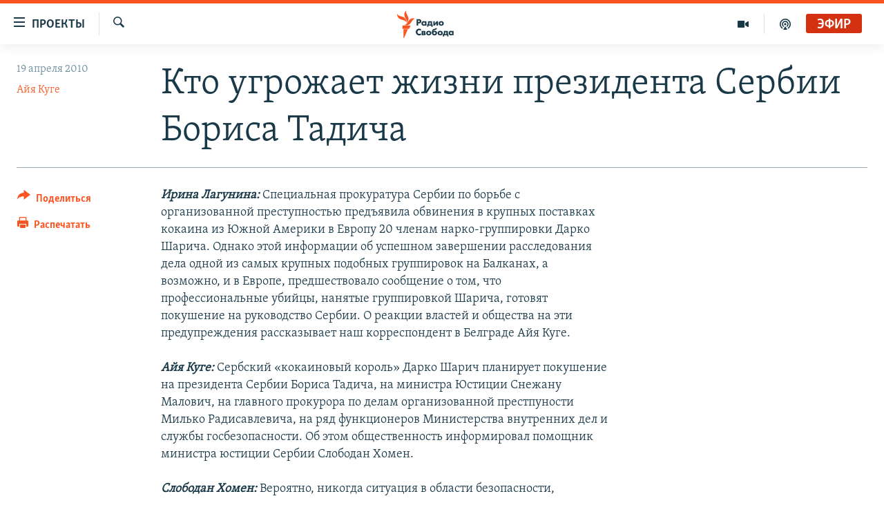

--- FILE ---
content_type: text/html; charset=utf-8
request_url: https://www.svoboda.org/a/2017722.html
body_size: 16902
content:

<!DOCTYPE html>
<html lang="ru" dir="ltr" class="no-js">
<head>
<link href="/Content/responsive/RFE/ru-RU/RFE-ru-RU.css?&amp;av=0.0.0.0&amp;cb=370" rel="stylesheet"/>
<script src="https://tags.svoboda.org/rferl-pangea/prod/utag.sync.js"></script> <script type='text/javascript' src='https://www.youtube.com/iframe_api' async></script>
<link rel="manifest" href="/manifest.json">
<script type="text/javascript">
//a general 'js' detection, must be on top level in <head>, due to CSS performance
document.documentElement.className = "js";
var cacheBuster = "370";
var appBaseUrl = "/";
var imgEnhancerBreakpoints = [0, 144, 256, 408, 650, 1023, 1597];
var isLoggingEnabled = false;
var isPreviewPage = false;
var isLivePreviewPage = false;
if (!isPreviewPage) {
window.RFE = window.RFE || {};
window.RFE.cacheEnabledByParam = window.location.href.indexOf('nocache=1') === -1;
const url = new URL(window.location.href);
const params = new URLSearchParams(url.search);
// Remove the 'nocache' parameter
params.delete('nocache');
// Update the URL without the 'nocache' parameter
url.search = params.toString();
window.history.replaceState(null, '', url.toString());
} else {
window.addEventListener('load', function() {
const links = window.document.links;
for (let i = 0; i < links.length; i++) {
links[i].href = '#';
links[i].target = '_self';
}
})
}
var pwaEnabled = false;
var swCacheDisabled;
</script>
<meta charset="utf-8" />
<title>Кто угрожает жизни президента Сербии Бориса Тадича</title>
<meta name="description" content="Заявления сербской прокуратуры в программе &#171;Время и мир&#187; комментируют эксперты по организованной преступности" />
<meta name="keywords" content="Главные разделы" />
<meta name="viewport" content="width=device-width, initial-scale=1.0" />
<meta http-equiv="X-UA-Compatible" content="IE=edge" />
<meta name="robots" content="max-image-preview:large"><meta name="yandex-verification" content="b0c9281571f3c335" /><meta name="yandex-verification" content="18b059b061a56c18" /><meta name="yandex-verification" content="467654ae30b15a06" /> <script type="text/javascript"> (function(c,l,a,r,i,t,y){ c[a]=c[a]||function(){(c[a].q=c[a].q||[]).push(arguments)}; t=l.createElement(r);t.async=1;t.src="https://www.clarity.ms/tag/"+i; y=l.getElementsByTagName(r)[0];y.parentNode.insertBefore(t,y); })(window, document, "clarity", "script", "qwvj9hjuis"); </script>
<link href="https://www.svoboda.org/a/2017722.html" rel="canonical" />
<meta name="apple-mobile-web-app-title" content="RFE/RL" />
<meta name="apple-mobile-web-app-status-bar-style" content="black" />
<meta name="apple-itunes-app" content="app-id=478861937, app-argument=//2017722.ltr" />
<meta content="Кто угрожает жизни президента Сербии Бориса Тадича" property="og:title" />
<meta content="Заявления сербской прокуратуры в программе «Время и мир» комментируют эксперты по организованной преступности" property="og:description" />
<meta content="article" property="og:type" />
<meta content="https://www.svoboda.org/a/2017722.html" property="og:url" />
<meta content="Радио Свобода" property="og:site_name" />
<meta content="https://www.facebook.com/radiosvoboda" property="article:publisher" />
<meta content="https://www.svoboda.org/Content/responsive/RFE/ru-RU/img/top_logo_news.png" property="og:image" />
<meta content="1200" property="og:image:width" />
<meta content="675" property="og:image:height" />
<meta content="site logo" property="og:image:alt" />
<meta content="322210431200953" property="fb:app_id" />
<meta content="Айя Куге" name="Author" />
<meta content="summary_large_image" name="twitter:card" />
<meta content="@SvobodaRadio" name="twitter:site" />
<meta content="https://www.svoboda.org/Content/responsive/RFE/ru-RU/img/top_logo_news.png" name="twitter:image" />
<meta content="Кто угрожает жизни президента Сербии Бориса Тадича" name="twitter:title" />
<meta content="Заявления сербской прокуратуры в программе «Время и мир» комментируют эксперты по организованной преступности" name="twitter:description" />
<link rel="amphtml" href="https://www.svoboda.org/amp/2017722.html" />
<script type="application/ld+json">{"articleSection":"","isAccessibleForFree":true,"headline":"Кто угрожает жизни президента Сербии Бориса Тадича","inLanguage":"ru-RU","keywords":"Главные разделы","author":{"@type":"Person","url":"https://www.svoboda.org/author/айя-куге/gvqv","description":"","image":{"@type":"ImageObject","url":"https://gdb.rferl.org/b91b965a-dbb1-4770-9346-916cce6a801e.jpg"},"name":"Айя Куге"},"datePublished":"2010-04-19 09:57:09Z","dateModified":"2010-04-19 09:57:09Z","publisher":{"logo":{"width":512,"height":220,"@type":"ImageObject","url":"https://www.svoboda.org/Content/responsive/RFE/ru-RU/img/logo.png"},"@type":"NewsMediaOrganization","url":"https://www.svoboda.org","sameAs":["https://www.facebook.com/radiosvoboda","https://twitter.com/SvobodaRadio","http://bit.ly/2vQLCnh","https://t.me/radiosvoboda","https://www.instagram.com/radiosvoboda/"],"name":"Радио Свобода","alternateName":"Радио Свобода"},"@context":"https://schema.org","@type":"NewsArticle","mainEntityOfPage":"https://www.svoboda.org/a/2017722.html","url":"https://www.svoboda.org/a/2017722.html","description":"Заявления сербской прокуратуры в программе «Время и мир» комментируют эксперты по организованной преступности","image":{"width":1080,"height":608,"@type":"ImageObject","url":"https://gdb.rferl.org/00000000-0000-0000-0000-000000000000_w1080_h608.gif"},"name":"Кто угрожает жизни президента Сербии Бориса Тадича"}</script>
<script src="/Scripts/responsive/infographics.b?v=dVbZ-Cza7s4UoO3BqYSZdbxQZVF4BOLP5EfYDs4kqEo1&amp;av=0.0.0.0&amp;cb=370"></script>
<script src="/Scripts/responsive/loader.b?v=Q26XNwrL6vJYKjqFQRDnx01Lk2pi1mRsuLEaVKMsvpA1&amp;av=0.0.0.0&amp;cb=370"></script>
<link rel="icon" type="image/svg+xml" href="/Content/responsive/RFE/img/webApp/favicon.svg" />
<link rel="alternate icon" href="/Content/responsive/RFE/img/webApp/favicon.ico" />
<link rel="mask-icon" color="#ea6903" href="/Content/responsive/RFE/img/webApp/favicon_safari.svg" />
<link rel="apple-touch-icon" sizes="152x152" href="/Content/responsive/RFE/img/webApp/ico-152x152.png" />
<link rel="apple-touch-icon" sizes="144x144" href="/Content/responsive/RFE/img/webApp/ico-144x144.png" />
<link rel="apple-touch-icon" sizes="114x114" href="/Content/responsive/RFE/img/webApp/ico-114x114.png" />
<link rel="apple-touch-icon" sizes="72x72" href="/Content/responsive/RFE/img/webApp/ico-72x72.png" />
<link rel="apple-touch-icon-precomposed" href="/Content/responsive/RFE/img/webApp/ico-57x57.png" />
<link rel="icon" sizes="192x192" href="/Content/responsive/RFE/img/webApp/ico-192x192.png" />
<link rel="icon" sizes="128x128" href="/Content/responsive/RFE/img/webApp/ico-128x128.png" />
<meta name="msapplication-TileColor" content="#ffffff" />
<meta name="msapplication-TileImage" content="/Content/responsive/RFE/img/webApp/ico-144x144.png" />
<link rel="preload" href="/Content/responsive/fonts/Skolar-Lt_Cyrl_v2.4.woff" type="font/woff" as="font" crossorigin="anonymous" />
<link rel="alternate" type="application/rss+xml" title="RFE/RL - Top Stories [RSS]" href="/api/" />
<link rel="sitemap" type="application/rss+xml" href="/sitemap.xml" />
</head>
<body class=" nav-no-loaded cc_theme pg-article print-lay-article js-category-to-nav nojs-images ">
<script type="text/javascript" >
var analyticsData = {url:"https://www.svoboda.org/a/2017722.html",property_id:"414",article_uid:"2017722",page_title:"Кто угрожает жизни президента Сербии Бориса Тадича",page_type:"transcript",content_type:"article",subcontent_type:"transcript",last_modified:"2010-04-19 09:57:09Z",pub_datetime:"2010-04-19 09:57:09Z",pub_year:"2010",pub_month:"04",pub_day:"19",pub_hour:"09",pub_weekday:"Monday",section:"transcript",english_section:"ru_articles",byline:"Айя Куге",categories:"ru_articles",domain:"www.svoboda.org",language:"Russian",language_service:"RFERL Russian",platform:"web",copied:"no",copied_article:"",copied_title:"",runs_js:"Yes",cms_release:"8.44.0.0.370",enviro_type:"prod",slug:"",entity:"RFE",short_language_service:"RU",platform_short:"W",page_name:"Кто угрожает жизни президента Сербии Бориса Тадича"};
</script>
<noscript><iframe src="https://www.googletagmanager.com/ns.html?id=GTM-WXZBPZ" height="0" width="0" style="display:none;visibility:hidden"></iframe></noscript><script type="text/javascript" data-cookiecategory="analytics">
var gtmEventObject = Object.assign({}, analyticsData, {event: 'page_meta_ready'});window.dataLayer = window.dataLayer || [];window.dataLayer.push(gtmEventObject);
if (top.location === self.location) { //if not inside of an IFrame
var renderGtm = "true";
if (renderGtm === "true") {
(function(w,d,s,l,i){w[l]=w[l]||[];w[l].push({'gtm.start':new Date().getTime(),event:'gtm.js'});var f=d.getElementsByTagName(s)[0],j=d.createElement(s),dl=l!='dataLayer'?'&l='+l:'';j.async=true;j.src='//www.googletagmanager.com/gtm.js?id='+i+dl;f.parentNode.insertBefore(j,f);})(window,document,'script','dataLayer','GTM-WXZBPZ');
}
}
</script>
<!--Analytics tag js version start-->
<script type="text/javascript" data-cookiecategory="analytics">
var utag_data = Object.assign({}, analyticsData, {});
if(typeof(TealiumTagFrom)==='function' && typeof(TealiumTagSearchKeyword)==='function') {
var utag_from=TealiumTagFrom();var utag_searchKeyword=TealiumTagSearchKeyword();
if(utag_searchKeyword!=null && utag_searchKeyword!=='' && utag_data["search_keyword"]==null) utag_data["search_keyword"]=utag_searchKeyword;if(utag_from!=null && utag_from!=='') utag_data["from"]=TealiumTagFrom();}
if(window.top!== window.self&&utag_data.page_type==="snippet"){utag_data.page_type = 'iframe';}
try{if(window.top!==window.self&&window.self.location.hostname===window.top.location.hostname){utag_data.platform = 'self-embed';utag_data.platform_short = 'se';}}catch(e){if(window.top!==window.self&&window.self.location.search.includes("platformType=self-embed")){utag_data.platform = 'cross-promo';utag_data.platform_short = 'cp';}}
(function(a,b,c,d){ a="https://tags.svoboda.org/rferl-pangea/prod/utag.js"; b=document;c="script";d=b.createElement(c);d.src=a;d.type="text/java"+c;d.async=true; a=b.getElementsByTagName(c)[0];a.parentNode.insertBefore(d,a); })();
</script>
<!--Analytics tag js version end-->
<!-- Analytics tag management NoScript -->
<noscript>
<img style="position: absolute; border: none;" src="https://ssc.svoboda.org/b/ss/bbgprod,bbgentityrferl/1/G.4--NS/1682776706?pageName=rfe%3aru%3aw%3atranscript%3a%d0%9a%d1%82%d0%be%20%d1%83%d0%b3%d1%80%d0%be%d0%b6%d0%b0%d0%b5%d1%82%20%d0%b6%d0%b8%d0%b7%d0%bd%d0%b8%20%d0%bf%d1%80%d0%b5%d0%b7%d0%b8%d0%b4%d0%b5%d0%bd%d1%82%d0%b0%20%d0%a1%d0%b5%d1%80%d0%b1%d0%b8%d0%b8%20%d0%91%d0%be%d1%80%d0%b8%d1%81%d0%b0%20%d0%a2%d0%b0%d0%b4%d0%b8%d1%87%d0%b0&amp;c6=%d0%9a%d1%82%d0%be%20%d1%83%d0%b3%d1%80%d0%be%d0%b6%d0%b0%d0%b5%d1%82%20%d0%b6%d0%b8%d0%b7%d0%bd%d0%b8%20%d0%bf%d1%80%d0%b5%d0%b7%d0%b8%d0%b4%d0%b5%d0%bd%d1%82%d0%b0%20%d0%a1%d0%b5%d1%80%d0%b1%d0%b8%d0%b8%20%d0%91%d0%be%d1%80%d0%b8%d1%81%d0%b0%20%d0%a2%d0%b0%d0%b4%d0%b8%d1%87%d0%b0&amp;v36=8.44.0.0.370&amp;v6=D=c6&amp;g=https%3a%2f%2fwww.svoboda.org%2fa%2f2017722.html&amp;c1=D=g&amp;v1=D=g&amp;events=event1,event52&amp;c16=rferl%20russian&amp;v16=D=c16&amp;c5=ru_articles&amp;v5=D=c5&amp;ch=transcript&amp;c15=russian&amp;v15=D=c15&amp;c4=article&amp;v4=D=c4&amp;c14=2017722&amp;v14=D=c14&amp;v20=no&amp;c17=web&amp;v17=D=c17&amp;mcorgid=518abc7455e462b97f000101%40adobeorg&amp;server=www.svoboda.org&amp;pageType=D=c4&amp;ns=bbg&amp;v29=D=server&amp;v25=rfe&amp;v30=414&amp;v105=D=User-Agent " alt="analytics" width="1" height="1" /></noscript>
<!-- End of Analytics tag management NoScript -->
<!--*** Accessibility links - For ScreenReaders only ***-->
<section>
<div class="sr-only">
<h2>Ссылки для упрощенного доступа</h2>
<ul>
<li><a href="#content" data-disable-smooth-scroll="1">Вернуться к основному содержанию</a></li>
<li><a href="#navigation" data-disable-smooth-scroll="1">Вернутся к главной навигации</a></li>
<li><a href="#txtHeaderSearch" data-disable-smooth-scroll="1">Вернутся к поиску</a></li>
</ul>
</div>
</section>
<div class="fb-quote"></div>
<div dir="ltr">
<div id="page">
<aside>
<div class="c-lightbox overlay-modal">
<div class="c-lightbox__intro">
<h2 class="c-lightbox__intro-title"></h2>
<button class="btn btn--rounded c-lightbox__btn c-lightbox__intro-next" title="Следующий">
<span class="ico ico--rounded ico-chevron-forward"></span>
<span class="sr-only">Следующий</span>
</button>
</div>
<div class="c-lightbox__nav">
<button class="btn btn--rounded c-lightbox__btn c-lightbox__btn--close" title="Закрыть">
<span class="ico ico--rounded ico-close"></span>
<span class="sr-only">Закрыть</span>
</button>
<button class="btn btn--rounded c-lightbox__btn c-lightbox__btn--prev" title="Предыдущий">
<span class="ico ico--rounded ico-chevron-backward"></span>
<span class="sr-only">Предыдущий</span>
</button>
<button class="btn btn--rounded c-lightbox__btn c-lightbox__btn--next" title="Следующий">
<span class="ico ico--rounded ico-chevron-forward"></span>
<span class="sr-only">Следующий</span>
</button>
</div>
<div class="c-lightbox__content-wrap">
<figure class="c-lightbox__content">
<span class="c-spinner c-spinner--lightbox">
<img src="/Content/responsive/img/player-spinner.png"
alt="пожалуйста, подождите"
title="пожалуйста, подождите" />
</span>
<div class="c-lightbox__img">
<div class="thumb">
<img src="" alt="" />
</div>
</div>
<figcaption>
<div class="c-lightbox__info c-lightbox__info--foot">
<span class="c-lightbox__counter"></span>
<span class="caption c-lightbox__caption"></span>
</div>
</figcaption>
</figure>
</div>
<div class="hidden">
<div class="content-advisory__box content-advisory__box--lightbox">
<span class="content-advisory__box-text">На этом изображение содержится контент, который некоторые пользователи могут счесть шокирующим или оскорбительным</span>
<button class="btn btn--transparent content-advisory__box-btn m-t-md" value="text" type="button">
<span class="btn__text">
Нажмите для просмотра
</span>
</button>
</div>
</div>
</div>
<div class="print-dialogue">
<div class="container">
<h3 class="print-dialogue__title section-head">Варианты печати:</h3>
<div class="print-dialogue__opts">
<ul class="print-dialogue__opt-group">
<li class="form__group form__group--checkbox">
<input class="form__check " id="checkboxImages" name="checkboxImages" type="checkbox" checked="checked" />
<label for="checkboxImages" class="form__label m-t-md">Изображения</label>
</li>
<li class="form__group form__group--checkbox">
<input class="form__check " id="checkboxMultimedia" name="checkboxMultimedia" type="checkbox" checked="checked" />
<label for="checkboxMultimedia" class="form__label m-t-md">Мультимедиа</label>
</li>
</ul>
<ul class="print-dialogue__opt-group">
<li class="form__group form__group--checkbox">
<input class="form__check " id="checkboxEmbedded" name="checkboxEmbedded" type="checkbox" checked="checked" />
<label for="checkboxEmbedded" class="form__label m-t-md">Встроенный контент и реклама</label>
</li>
<li class="hidden">
<input class="form__check " id="checkboxComments" name="checkboxComments" type="checkbox" />
<label for="checkboxComments" class="form__label m-t-md">Комментарии</label>
</li>
</ul>
</div>
<div class="print-dialogue__buttons">
<button class="btn btn--secondary close-button" type="button" title="Отменить">
<span class="btn__text ">Отменить</span>
</button>
<button class="btn btn-cust-print m-l-sm" type="button" title="Распечатать">
<span class="btn__text ">Распечатать</span>
</button>
</div>
</div>
</div>
<div class="ctc-message pos-fix">
<div class="ctc-message__inner">Ссылка была скопирована</div>
</div>
</aside>
<div class="hdr-20 hdr-20--big">
<div class="hdr-20__inner">
<div class="hdr-20__max pos-rel">
<div class="hdr-20__side hdr-20__side--primary d-flex">
<label data-for="main-menu-ctrl" data-switcher-trigger="true" data-switch-target="main-menu-ctrl" class="burger hdr-trigger pos-rel trans-trigger" data-trans-evt="click" data-trans-id="menu">
<span class="ico ico-close hdr-trigger__ico hdr-trigger__ico--close burger__ico burger__ico--close"></span>
<span class="ico ico-menu hdr-trigger__ico hdr-trigger__ico--open burger__ico burger__ico--open"></span>
<span class="burger__label">Проекты</span>
</label>
<div class="menu-pnl pos-fix trans-target" data-switch-target="main-menu-ctrl" data-trans-id="menu">
<div class="menu-pnl__inner">
<nav class="main-nav menu-pnl__item menu-pnl__item--first">
<ul class="main-nav__list accordeon" data-analytics-tales="false" data-promo-name="link" data-location-name="nav,secnav">
<li class="main-nav__item accordeon__item" data-switch-target="menu-item-3486">
<label class="main-nav__item-name main-nav__item-name--label accordeon__control-label" data-switcher-trigger="true" data-for="menu-item-3486">
Радио
<span class="ico ico-chevron-down main-nav__chev"></span>
</label>
<div class="main-nav__sub-list">
<a class="main-nav__item-name main-nav__item-name--link main-nav__item-name--sub" href="/programs" title="Радиопрограммы" >Радиопрограммы</a>
<a class="main-nav__item-name main-nav__item-name--link main-nav__item-name--sub" href="https://www.svoboda.org/p/7451.html" title="Подкасты" >Подкасты</a>
<a class="main-nav__item-name main-nav__item-name--link main-nav__item-name--sub" href="/schedule/radio.html#live-now" title="Расписание вещания" >Расписание вещания</a>
</div>
</li>
<li class="main-nav__item">
<a class="main-nav__item-name main-nav__item-name--link" href="/authors" title="Авторские проекты" data-item-name="responsive-authors" >Авторские проекты</a>
</li>
<li class="main-nav__item">
<a class="main-nav__item-name main-nav__item-name--link" href="/quotations" title="Цитаты Свободы" data-item-name="quotes-of-liberty" >Цитаты Свободы</a>
</li>
<li class="main-nav__item">
<a class="main-nav__item-name main-nav__item-name--link" href="/opinions" title="Мнения" data-item-name="opinions_resp" >Мнения</a>
</li>
<li class="main-nav__item">
<a class="main-nav__item-name main-nav__item-name--link" href="/regions" title="Регионы" data-item-name="regions" >Регионы</a>
</li>
<li class="main-nav__item">
<a class="main-nav__item-name main-nav__item-name--link" href="/subscribe" title="Подпишитесь на рассылку" data-item-name="mail-list" >Подпишитесь на рассылку</a>
</li>
</ul>
</nav>
<div class="menu-pnl__item">
<a href="https://www.sibreal.org" class="menu-pnl__item-link" alt="Сибирь.Реалии">Сибирь.Реалии</a>
<a href="https://www.severreal.org" class="menu-pnl__item-link" alt="Север.Реалии">Север.Реалии</a>
</div>
<div class="menu-pnl__item menu-pnl__item--social">
<h5 class="menu-pnl__sub-head">Социальные сети</h5>
<a href="https://www.facebook.com/radiosvoboda" title="Мы в Facebook" data-analytics-text="follow_on_facebook" class="btn btn--rounded btn--social-inverted menu-pnl__btn js-social-btn btn-facebook" target="_blank" rel="noopener">
<span class="ico ico-facebook-alt ico--rounded"></span>
</a>
<a href="https://twitter.com/SvobodaRadio" title="Мы в Twitter" data-analytics-text="follow_on_twitter" class="btn btn--rounded btn--social-inverted menu-pnl__btn js-social-btn btn-twitter" target="_blank" rel="noopener">
<span class="ico ico-twitter ico--rounded"></span>
</a>
<a href="http://bit.ly/2vQLCnh" title="Присоединяйтесь в Youtube" data-analytics-text="follow_on_youtube" class="btn btn--rounded btn--social-inverted menu-pnl__btn js-social-btn btn-youtube" target="_blank" rel="noopener">
<span class="ico ico-youtube ico--rounded"></span>
</a>
<a href="https://t.me/radiosvoboda" title="Подпишитесь в Telegram" data-analytics-text="follow_on_telegram" class="btn btn--rounded btn--social-inverted menu-pnl__btn js-social-btn btn-telegram" target="_blank" rel="noopener">
<span class="ico ico-telegram ico--rounded"></span>
</a>
<a href="https://www.instagram.com/radiosvoboda/" title="Подпишитесь на нашу страницу в Instagram" data-analytics-text="follow_on_instagram" class="btn btn--rounded btn--social-inverted menu-pnl__btn js-social-btn btn-instagram" target="_blank" rel="noopener">
<span class="ico ico-instagram ico--rounded"></span>
</a>
</div>
<div class="menu-pnl__item">
<a href="/navigation/allsites" class="menu-pnl__item-link">
<span class="ico ico-languages "></span>
Все сайты РСЕ/РС
</a>
</div>
</div>
</div>
<label data-for="top-search-ctrl" data-switcher-trigger="true" data-switch-target="top-search-ctrl" class="top-srch-trigger hdr-trigger">
<span class="ico ico-close hdr-trigger__ico hdr-trigger__ico--close top-srch-trigger__ico top-srch-trigger__ico--close"></span>
<span class="ico ico-search hdr-trigger__ico hdr-trigger__ico--open top-srch-trigger__ico top-srch-trigger__ico--open"></span>
</label>
<div class="srch-top srch-top--in-header" data-switch-target="top-search-ctrl">
<div class="container">
<form action="/s" class="srch-top__form srch-top__form--in-header" id="form-topSearchHeader" method="get" role="search"><label for="txtHeaderSearch" class="sr-only">Искать</label>
<input type="text" id="txtHeaderSearch" name="k" placeholder="текст для поиска..." accesskey="s" value="" class="srch-top__input analyticstag-event" onkeydown="if (event.keyCode === 13) { FireAnalyticsTagEventOnSearch('search', $dom.get('#txtHeaderSearch')[0].value) }" />
<button title="Искать" type="submit" class="btn btn--top-srch analyticstag-event" onclick="FireAnalyticsTagEventOnSearch('search', $dom.get('#txtHeaderSearch')[0].value) ">
<span class="ico ico-search"></span>
</button></form>
</div>
</div>
<a href="/" class="main-logo-link">
<img src="/Content/responsive/RFE/ru-RU/img/logo-compact.svg" class="main-logo main-logo--comp" alt="site logo">
<img src="/Content/responsive/RFE/ru-RU/img/logo.svg" class="main-logo main-logo--big" alt="site logo">
</a>
</div>
<div class="hdr-20__side hdr-20__side--secondary d-flex">
<a href="/p/7451.html" title="подкасты" class="hdr-20__secondary-item" data-item-name="podcast">
<span class="ico ico-podcast hdr-20__secondary-icon"></span>
</a>
<a href="/z/959" title="Видео" class="hdr-20__secondary-item" data-item-name="video">
<span class="ico ico-video hdr-20__secondary-icon"></span>
</a>
<a href="/s" title="Искать" class="hdr-20__secondary-item hdr-20__secondary-item--search" data-item-name="search">
<span class="ico ico-search hdr-20__secondary-icon hdr-20__secondary-icon--search"></span>
</a>
<div class="hdr-20__secondary-item live-b-drop">
<div class="live-b-drop__off">
<a href="/live/audio/81" class="live-b-drop__link" title="Эфир" data-item-name="live">
<span class="badge badge--live-btn badge--live">
Эфир
</span>
</a>
</div>
<div class="live-b-drop__on hidden">
<label data-for="live-ctrl" data-switcher-trigger="true" data-switch-target="live-ctrl" class="live-b-drop__label pos-rel">
<span class="badge badge--live badge--live-btn">
Эфир
</span>
<span class="ico ico-close live-b-drop__label-ico live-b-drop__label-ico--close"></span>
</label>
<div class="live-b-drop__panel" id="targetLivePanelDiv" data-switch-target="live-ctrl"></div>
</div>
</div>
<div class="srch-bottom">
<form action="/s" class="srch-bottom__form d-flex" id="form-bottomSearch" method="get" role="search"><label for="txtSearch" class="sr-only">Искать</label>
<input type="search" id="txtSearch" name="k" placeholder="текст для поиска..." accesskey="s" value="" class="srch-bottom__input analyticstag-event" onkeydown="if (event.keyCode === 13) { FireAnalyticsTagEventOnSearch('search', $dom.get('#txtSearch')[0].value) }" />
<button title="Искать" type="submit" class="btn btn--bottom-srch analyticstag-event" onclick="FireAnalyticsTagEventOnSearch('search', $dom.get('#txtSearch')[0].value) ">
<span class="ico ico-search"></span>
</button></form>
</div>
</div>
<img src="/Content/responsive/RFE/ru-RU/img/logo-print.gif" class="logo-print" alt="site logo">
<img src="/Content/responsive/RFE/ru-RU/img/logo-print_color.png" class="logo-print logo-print--color" alt="site logo">
</div>
</div>
</div>
<script>
if (document.body.className.indexOf('pg-home') > -1) {
var nav2In = document.querySelector('.hdr-20__inner');
var nav2Sec = document.querySelector('.hdr-20__side--secondary');
var secStyle = window.getComputedStyle(nav2Sec);
if (nav2In && window.pageYOffset < 150 && secStyle['position'] !== 'fixed') {
nav2In.classList.add('hdr-20__inner--big')
}
}
</script>
<div class="c-hlights c-hlights--breaking c-hlights--no-item" data-hlight-display="mobile,desktop">
<div class="c-hlights__wrap container p-0">
<div class="c-hlights__nav">
<a role="button" href="#" title="Предыдущий">
<span class="ico ico-chevron-backward m-0"></span>
<span class="sr-only">Предыдущий</span>
</a>
<a role="button" href="#" title="Следующий">
<span class="ico ico-chevron-forward m-0"></span>
<span class="sr-only">Следующий</span>
</a>
</div>
<span class="c-hlights__label">
<span class="">Новость часа</span>
<span class="switcher-trigger">
<label data-for="more-less-1" data-switcher-trigger="true" class="switcher-trigger__label switcher-trigger__label--more p-b-0" title="Показать больше">
<span class="ico ico-chevron-down"></span>
</label>
<label data-for="more-less-1" data-switcher-trigger="true" class="switcher-trigger__label switcher-trigger__label--less p-b-0" title="Свернуть">
<span class="ico ico-chevron-up"></span>
</label>
</span>
</span>
<ul class="c-hlights__items switcher-target" data-switch-target="more-less-1">
</ul>
</div>
</div> <div id="content">
<main class="container">
<div class="hdr-container">
<div class="row">
<div class="col-category col-xs-12 col-md-2 pull-left"></div><div class="col-title col-xs-12 col-md-10 pull-right"> <h1 class="title pg-title">
Кто угрожает жизни президента Сербии Бориса Тадича
</h1>
</div><div class="col-publishing-details col-xs-12 col-sm-12 col-md-2 pull-left"> <div class="publishing-details ">
<div class="published">
<span class="date" >
<time pubdate="pubdate" datetime="2010-04-19T12:57:09+03:00">
19 апреля 2010
</time>
</span>
</div>
<div class="links">
<ul class="links__list links__list--column">
<li class="links__item">
<a class="links__item-link" href="/author/айя-куге/gvqv" title="Айя Куге">Айя Куге</a>
</li>
</ul>
</div>
</div>
</div><div class="col-lg-12 separator"> <div class="separator">
<hr class="title-line" />
</div>
</div>
</div>
</div>
<div class="body-container">
<div class="row">
<div class="col-xs-12 col-md-2 pull-left article-share">
<div class="share--box">
<div class="sticky-share-container" style="display:none">
<div class="container">
<a href="https://www.svoboda.org" id="logo-sticky-share">&nbsp;</a>
<div class="pg-title pg-title--sticky-share">
Кто угрожает жизни президента Сербии Бориса Тадича
</div>
<div class="sticked-nav-actions">
<!--This part is for sticky navigation display-->
<p class="buttons link-content-sharing p-0 ">
<button class="btn btn--link btn-content-sharing p-t-0 " id="btnContentSharing" value="text" role="Button" type="" title="поделиться в других соцсетях">
<span class="ico ico-share ico--l"></span>
<span class="btn__text ">
Поделиться
</span>
</button>
</p>
<aside class="content-sharing js-content-sharing js-content-sharing--apply-sticky content-sharing--sticky"
role="complementary"
data-share-url="https://www.svoboda.org/a/2017722.html" data-share-title="Кто угрожает жизни президента Сербии Бориса Тадича" data-share-text="Заявления сербской прокуратуры в программе &#171;Время и мир&#187; комментируют эксперты по организованной преступности">
<div class="content-sharing__popover">
<h6 class="content-sharing__title">Поделиться</h6>
<button href="#close" id="btnCloseSharing" class="btn btn--text-like content-sharing__close-btn">
<span class="ico ico-close ico--l"></span>
</button>
<ul class="content-sharing__list">
<li class="content-sharing__item">
<div class="ctc ">
<input type="text" class="ctc__input" readonly="readonly">
<a href="" js-href="https://www.svoboda.org/a/2017722.html" class="content-sharing__link ctc__button">
<span class="ico ico-copy-link ico--rounded ico--s"></span>
<span class="content-sharing__link-text">Скопировать ссылку</span>
</a>
</div>
</li>
<li class="content-sharing__item">
<a href="https://facebook.com/sharer.php?u=https%3a%2f%2fwww.svoboda.org%2fa%2f2017722.html"
data-analytics-text="share_on_facebook"
title="Facebook" target="_blank"
class="content-sharing__link js-social-btn">
<span class="ico ico-facebook ico--rounded ico--s"></span>
<span class="content-sharing__link-text">Facebook</span>
</a>
</li>
<li class="content-sharing__item">
<a href="https://twitter.com/share?url=https%3a%2f%2fwww.svoboda.org%2fa%2f2017722.html&amp;text=%d0%9a%d1%82%d0%be+%d1%83%d0%b3%d1%80%d0%be%d0%b6%d0%b0%d0%b5%d1%82+%d0%b6%d0%b8%d0%b7%d0%bd%d0%b8+%d0%bf%d1%80%d0%b5%d0%b7%d0%b8%d0%b4%d0%b5%d0%bd%d1%82%d0%b0+%d0%a1%d0%b5%d1%80%d0%b1%d0%b8%d0%b8+%d0%91%d0%be%d1%80%d0%b8%d1%81%d0%b0+%d0%a2%d0%b0%d0%b4%d0%b8%d1%87%d0%b0"
data-analytics-text="share_on_twitter"
title="X (Twitter)" target="_blank"
class="content-sharing__link js-social-btn">
<span class="ico ico-twitter ico--rounded ico--s"></span>
<span class="content-sharing__link-text">X (Twitter)</span>
</a>
</li>
<li class="content-sharing__item">
<a href="https://telegram.me/share/url?url=https%3a%2f%2fwww.svoboda.org%2fa%2f2017722.html"
data-analytics-text="share_on_telegram"
title="Telegram" target="_blank"
class="content-sharing__link js-social-btn">
<span class="ico ico-telegram ico--rounded ico--s"></span>
<span class="content-sharing__link-text">Telegram</span>
</a>
</li>
<li class="content-sharing__item visible-xs-inline-block visible-sm-inline-block">
<a href="whatsapp://send?text=https%3a%2f%2fwww.svoboda.org%2fa%2f2017722.html"
data-analytics-text="share_on_whatsapp"
title="WhatsApp" target="_blank"
class="content-sharing__link js-social-btn">
<span class="ico ico-whatsapp ico--rounded ico--s"></span>
<span class="content-sharing__link-text">WhatsApp</span>
</a>
</li>
<li class="content-sharing__item visible-md-inline-block visible-lg-inline-block">
<a href="https://web.whatsapp.com/send?text=https%3a%2f%2fwww.svoboda.org%2fa%2f2017722.html"
data-analytics-text="share_on_whatsapp_desktop"
title="WhatsApp" target="_blank"
class="content-sharing__link js-social-btn">
<span class="ico ico-whatsapp ico--rounded ico--s"></span>
<span class="content-sharing__link-text">WhatsApp</span>
</a>
</li>
<li class="content-sharing__item">
<a href="mailto:?body=https%3a%2f%2fwww.svoboda.org%2fa%2f2017722.html&amp;subject=Кто угрожает жизни президента Сербии Бориса Тадича"
title="Email"
class="content-sharing__link ">
<span class="ico ico-email ico--rounded ico--s"></span>
<span class="content-sharing__link-text">Email</span>
</a>
</li>
</ul>
</div>
</aside>
</div>
</div>
</div>
<div class="links">
<p class="buttons link-content-sharing p-0 ">
<button class="btn btn--link btn-content-sharing p-t-0 " id="btnContentSharing" value="text" role="Button" type="" title="поделиться в других соцсетях">
<span class="ico ico-share ico--l"></span>
<span class="btn__text ">
Поделиться
</span>
</button>
</p>
<aside class="content-sharing js-content-sharing " role="complementary"
data-share-url="https://www.svoboda.org/a/2017722.html" data-share-title="Кто угрожает жизни президента Сербии Бориса Тадича" data-share-text="Заявления сербской прокуратуры в программе &#171;Время и мир&#187; комментируют эксперты по организованной преступности">
<div class="content-sharing__popover">
<h6 class="content-sharing__title">Поделиться</h6>
<button href="#close" id="btnCloseSharing" class="btn btn--text-like content-sharing__close-btn">
<span class="ico ico-close ico--l"></span>
</button>
<ul class="content-sharing__list">
<li class="content-sharing__item">
<div class="ctc ">
<input type="text" class="ctc__input" readonly="readonly">
<a href="" js-href="https://www.svoboda.org/a/2017722.html" class="content-sharing__link ctc__button">
<span class="ico ico-copy-link ico--rounded ico--l"></span>
<span class="content-sharing__link-text">Скопировать ссылку</span>
</a>
</div>
</li>
<li class="content-sharing__item">
<a href="https://facebook.com/sharer.php?u=https%3a%2f%2fwww.svoboda.org%2fa%2f2017722.html"
data-analytics-text="share_on_facebook"
title="Facebook" target="_blank"
class="content-sharing__link js-social-btn">
<span class="ico ico-facebook ico--rounded ico--l"></span>
<span class="content-sharing__link-text">Facebook</span>
</a>
</li>
<li class="content-sharing__item">
<a href="https://twitter.com/share?url=https%3a%2f%2fwww.svoboda.org%2fa%2f2017722.html&amp;text=%d0%9a%d1%82%d0%be+%d1%83%d0%b3%d1%80%d0%be%d0%b6%d0%b0%d0%b5%d1%82+%d0%b6%d0%b8%d0%b7%d0%bd%d0%b8+%d0%bf%d1%80%d0%b5%d0%b7%d0%b8%d0%b4%d0%b5%d0%bd%d1%82%d0%b0+%d0%a1%d0%b5%d1%80%d0%b1%d0%b8%d0%b8+%d0%91%d0%be%d1%80%d0%b8%d1%81%d0%b0+%d0%a2%d0%b0%d0%b4%d0%b8%d1%87%d0%b0"
data-analytics-text="share_on_twitter"
title="X (Twitter)" target="_blank"
class="content-sharing__link js-social-btn">
<span class="ico ico-twitter ico--rounded ico--l"></span>
<span class="content-sharing__link-text">X (Twitter)</span>
</a>
</li>
<li class="content-sharing__item">
<a href="https://telegram.me/share/url?url=https%3a%2f%2fwww.svoboda.org%2fa%2f2017722.html"
data-analytics-text="share_on_telegram"
title="Telegram" target="_blank"
class="content-sharing__link js-social-btn">
<span class="ico ico-telegram ico--rounded ico--l"></span>
<span class="content-sharing__link-text">Telegram</span>
</a>
</li>
<li class="content-sharing__item visible-xs-inline-block visible-sm-inline-block">
<a href="whatsapp://send?text=https%3a%2f%2fwww.svoboda.org%2fa%2f2017722.html"
data-analytics-text="share_on_whatsapp"
title="WhatsApp" target="_blank"
class="content-sharing__link js-social-btn">
<span class="ico ico-whatsapp ico--rounded ico--l"></span>
<span class="content-sharing__link-text">WhatsApp</span>
</a>
</li>
<li class="content-sharing__item visible-md-inline-block visible-lg-inline-block">
<a href="https://web.whatsapp.com/send?text=https%3a%2f%2fwww.svoboda.org%2fa%2f2017722.html"
data-analytics-text="share_on_whatsapp_desktop"
title="WhatsApp" target="_blank"
class="content-sharing__link js-social-btn">
<span class="ico ico-whatsapp ico--rounded ico--l"></span>
<span class="content-sharing__link-text">WhatsApp</span>
</a>
</li>
<li class="content-sharing__item">
<a href="mailto:?body=https%3a%2f%2fwww.svoboda.org%2fa%2f2017722.html&amp;subject=Кто угрожает жизни президента Сербии Бориса Тадича"
title="Email"
class="content-sharing__link ">
<span class="ico ico-email ico--rounded ico--l"></span>
<span class="content-sharing__link-text">Email</span>
</a>
</li>
</ul>
</div>
</aside>
<p class="link-print visible-md visible-lg buttons p-0">
<button class="btn btn--link btn-print p-t-0" onclick="if (typeof FireAnalyticsTagEvent === 'function') {FireAnalyticsTagEvent({ on_page_event: 'print_story' });}return false" title="(CTRL+P)">
<span class="ico ico-print"></span>
<span class="btn__text">Распечатать</span>
</button>
</p>
</div>
</div>
</div>
<div class="col-xs-12 col-sm-12 col-md-10 col-lg-10 pull-right">
<div class="row">
<div class="col-xs-12 col-sm-12 col-md-8 col-lg-8 pull-left bottom-offset content-offset">
<div id="article-content" class="content-floated-wrap fb-quotable">
<div class="wsw">
<em><strong>Ирина Лагунина: </strong></em>Специальная прокуратура Сербии по борьбе с организованной преступностью предъявила обвинения в крупных поставках кокаина из Южной Америки в Европу 20 членам нарко-группировки Дарко Шарича. Однако этой информации об успешном завершении расследования дела одной из самых крупных подобных группировок на Балканах, а возможно, и в Европе, предшествовало сообщение о том, что профессиональные убийцы, нанятые группировкой Шарича, готовят покушение на руководство Сербии. О реакции властей и общества на эти предупреждения рассказывает наш корреспондент в Белграде Айя Куге. <br /><br /><em><strong>Айя Куге: </strong></em>Сербский «кокаиновый король» Дарко Шарич планирует покушение на президента Сербии Бориса Тадича, на министра Юстиции Снежану Малович, на главного прокурора по делам организованной престпуности Милько Радисавлевича, на ряд функционеров Министерства внутренних дел и службы госбезопасности. Об этом общественность информировал помощник министра юстиции Сербии Слободан Хомен. <br /><br /><em><strong>Слободан Хомен: </strong></em>Вероятно, никогда ситуация в области безопасности, связанная с организованной преступностью, не была у нас столь напряженной, как сейчас. До сих пор преступные круги пытались помешать ходу расследования, чтобы дела не доходили до выдвижения обвинения в суде. Ведь именно в тот момент, когда обвинения выдвинуты и все переходит в компетенцию суда, государство демонстрирует, насколько серьезны его намерения. А мы как государство, действительно, имели очень плохой опыт, особенно когда был убит премьер-министр Зоран Джинджич. Теперь, семь лет спустя, мы вновь должны думать о том, как усилить охрану некоторых официальных лиц, жизнь которых находится под угрозой.<br /><br /><strong><em>Айя Куге: </em></strong>Сообщается, что меры по обеспечению безопасности президента Бориса Тадича и официальных лиц, принимавших участие в расследовании дел группировки Шарича, подняты на самый высокий уровень. Министр юстиции Малович вместе с семьей переселена – куда, не разглашается. Специальный прокурор Радисавлевич постоянно меняет место проживания – чтобы избежать неожиданностей, их теперь охраняет самое профессиональное антитеррористическое подразделение спецчастей «Кобры». Сербские средства информации утверждают, что в течение последних месяцев группа Шарича впала в панику и предприняла конкретные шаги: слежку за официальными лицами, занимающимися делом нарко-мафии. Им также были отправлены закодированные угрозы. Официально утверждается, что в Белграде находятся профессиональные убийцы черногорского происхождения, которые готовят покушения на руководство Сербии. Является ли ситуация такой драматичной, как выглядит, судя по информации прессы? Вот мнение военно-политического комментатора, отставного полковника военной безопасности Любодрага Стоядиновича. <br /><br /><em><strong>Любодраг Стоядинович: </strong></em>Каждое серьезное государство (а я полагаю, что в чём-то и мы являемся серьезным государством), предпринимает все необходимые меры, чтобы предотвратить возможность политических убийств. Правда, иногда такие убийства, если они хорошо спланированы и подготовлены, предотвратить почти невозможно. Но в данный момент очевидно, что это не тот случай. Полагаю, что государство имеет достаточно доказательств, чтобы до конца раскрыть деятельность и участников подобных групп. Порой они могут быть организованы по подобию военизированных формирований, с немалыми средствами и имуществом. Ведь нарко-торговцы часто объединяются, нанимая очень эффективных убийц. А наше государство ранимо, поскольку у нас были убийства на высоком политическом уровне, более того, некоторые из них до конца не раскрыты, – поэтому приходится действовать с особой осторожностью.<br /><br /><strong><em>Айя Куге: </em></strong>Напомню, что весной 2003 года во дворе здания правительства был убит премьер-министр Сербии Зоран Джинджич. Этому убийству также предшествовали угрозы со стороны преступной группировки, которые, однако, не были восприняты всерьёз. Однако сейчас в Сербии задают вопрос, почему в данном случае ответственные за безопасность объявляют публично, что в адрес официальных лиц приходят угрозы. Помощник министра юстиции Слободан Хомен.<br /><br /><em><strong>Слободан Хомен: </strong></em>Я действительно уверен, что граждане должны об этом знать. Ведь мы, представители государства, об этом знаем уже долгое время, знают это и преступники, и пришла пора с этим фактом ознакомить общественность. Мы хотим показать, насколько серьезной является борьба и решимость государства справиться с организованной преступностью. Конечно, мы ожидаем получить поддержку и международного сообщества. Ключевым событием я считаю выдвижение обвинений против группировки Шарича. А способность и силу в борьбе с организованной преступностью государство докажет лишь тогда, когда суд вынесет окончательный приговор. Да, кто-то называет все это, включая наши предупреждения, политической кампанией, однако это не так. Президент Тадич отметил, что лишь небольшое число людей имело смелость и храбрость встать против этого зла. И в этом роль президента: показать, что это дело государства, а не отдельных людей – это дело всех нас. <br /><br /><strong><em>Айя Куге: </em></strong>Вопрос к профессору Международного института по безопасности в Белграде Зорану Драгишичу: насколько серьезными вы считаете такие угрозы? Или, как некоторые в Белграде подозревают, всё это политический маркетинг, с целью показать, что президент Тадич в опасности из-за того, что начал вести решительную борьбу против организованной преступности. <br /><br /><em><strong>Зоран Драгишич: </strong></em>Каждую такую угрозу нужно воспринимать очень серьезно, и я уверен, что служба безопасности ими занимается со всей ответственностью. Сначала нужно убедиться, поступают ли угрозы действительно от группировки Шарича или от кого-то другого. Охрана президента Тадича должна быть поднята на самый высокий уровень. Ведь у нас был печальный опыт убийства Джинджича.<br />Однако меня удивляет то, что информация об угрозах предается на публику. Это странно! Таким образом предаются сигналы и тем лицам, кто угрожает безопасности, а вряд ли это в интересах следствия. Более того, в обществе создается определённый психоз, который никому не на пользу.<br /><br /><strong><em>Айя Куге: </em></strong>Но трагическое убийстве Зорана Джинджича заставляет задуматься о том, готова ли группировка Шарича к политическим убийствам. Можно ли провести параллели между группировкой Шарича и Земунской группировкой, члены которой, вместе с военнослужащими спецназа Министерства внутренних дел Сербии «Красные береты» совершили убийство Джинжича?<br /><br /><em><strong>Зоран Драгишич: </strong></em>Что касается группировки Шарича, то до сих пор никто из ее членов не нападал ни на кого из руководства Сербии. Шарич, казалось, никогда не интересовался политикой. Земунская преступная группировка, напротив, - напрямую и совершенно открыто опиралась на определённые государственные структуры. Ничего подобного в группировке Шарича до сих пор не замечалось. Однако нельзя исключить возможности, что такие, в финансовом смысле сильные нарко-группировки, могут нанять лучших профессионалов по убийствам. Сегодня много безработных бывших военных, бывших сотрудников служб безопасности, которых можно нанять за относительно небольшие деньги, а когда есть большие деньги – тогда и серьезность угрозы возрастает.<br /><br /><strong><em>Айя Куге: </em></strong>Земун – это пригород Белграда, откуда и получила свое название Земунская группировка или как ее еще называют “Земунский клан”. Им командовал Милорад Улемек по кличке Легия. Группировка насчитывала около двухсот активных членов. В годы правления Слободана Милошевича Лукович стоял во главе элитных частей Службы безопасности под названием “красные береты”. Как выяснилось в ходе расследования убийства Зорана Джинджича, во времена правления Милошевича “береты” занимались тем же, чем потом преступная группировка – убирали политических противников. После убийства Джинджача этот отряд спецвойск был расформирован. <br />Но вернемся к нынешнему расследованию. Прокурор по делам организованной преступности Милько Радисавлевич сообщил, что прокуратура сейчас занимается и тем, что устанавливает связи сербских политиков с группировкой Дарко Шарича. Помощник министра юстиции Слободан Хомен. <br /><br /><em><strong>Слободан Хомен: </strong></em>Не думайте, никто не свободен от закона. Окончена лишь первая часть следствия, она касается торговли наркотиками, но вряд ли стоит подозревать, что были политики, которые перевозили наркотики. Но очень даже возможно, что некоторые государственные функционеры и представители некоторых политических партий станут предметом финансового следствия. Ведь речь идёт о классическом деле коррупции – об отмывании денег, о чём уже говорил специальный прокурор.<br /><strong><em><br />Айя Куге: </em></strong>Насколько известно, следствие подозревает группировку Шарича в отмывании более миллиарда евро нарко-денег только на территории Сербии. Дарко Шарич, который до недавнего времени считался успешным бизнесменом, отмывал деньги через покупку (часто на подставные имена) крупных фирм, гостиниц, земельных участков по всей стране. Согласно новому закону, это имущество будет изъято. Наш следующий собеседник – белградский журналист Милош Васич, занимающиеся расследованием организованной преступности в регионе. Имела ли, согласно вашей информации, группировка Шарича связи в политических кругах Сербии?<br /><br /><em><strong>Милош Васич: </strong></em>Мои источники в полиции утверждают, что Шарич когда-то имел опору в департаменте полиции, занимающимся уголовными делами, но после 2000 года он эту “крышу” потерял. Имел ли он поддержку в политических кругах – не известно. К тому же нужно быть очень осторожным, оценивая связи Дарко Шарича с сербскими бизнесменами и политиками. Ведь он очень успешно играл роль делового человека, и поэтому несправедливо было бы обвинять людей в том, что если они с ним сотрудничали или общались, то должны были знать, кто Шарич на самом деле. Десять лет полиция пыталась раскрыть происхождение его денег, но только теперь это окончательно удалось.<br /><br /><strong><em>Айя Куге: </em></strong>Вы занимались расследованием преступлений, совершённых Земунской преступной группировкой и главным организатором убийства премьер-министра Зорана Джинджича Милорадом Улемеком-Легией, который отбывает сорок лет наказания за это убийство. Можно ли полагать, что и Шарич готов к политическим убийствам, чтобы, как утверждают официальные лица, сохранить своё богатство?<br /><br /><em><strong>Милош Васич: </strong></em>В таких делах глупо прибегать к насилию и вредно привлекать к себе внимание. Я лично очень сдержанно отношусь к информации о том, что Шарич планирует политические убийства. Это на него не похоже. Кроме того, понятно, что в этом случае последовала бы очень энергичная реакция государства, которая никак не отвечает его интересам. Группировка Дарко Шарич совершенно не похожа на Земунскую группировку. Земунцы – это полуграмотные примитивные люди, которые заняли ведущее место в организованной преступности Сербии исключительно с помощью насилия. Они занимались в основном героином и вымоганием денег. Шарич и его люди – «белые воротники» преступного мира. Земунскую группировку Милорад Улемек-Легионер втянул в политические связи, привязал их к правым экстремистам, и именно политические амбиции их уничтожили.<br /><br /><strong><em>Айя Куге: </em></strong>В Белграде принято решение купить президенту Сербии Борису Тадичу новую бронированную автомашину. До сих пор он ездил на автомашине 11 летней БМВ, не обеспечивающей нужную безопасность. Есть предложение поменять и его президентский самолёт Фалькон 50, которому тридцать лет и который уже несколько раз серьёзно ломался.
</div>
<ul>
<li>
<div class="c-author c-author--hlight">
<div class="media-block">
<a href="/author/айя-куге/gvqv" class="img-wrap img-wrap--xs img-wrap--float img-wrap--t-spac">
<div class="thumb thumb1_1 rounded">
<noscript class="nojs-img">
<img src="https://gdb.rferl.org/b91b965a-dbb1-4770-9346-916cce6a801e_cx0_cy9_cw0_w100_r5.jpg" alt="16x9 Image" class="avatar" />
</noscript>
<img alt="16x9 Image" class="avatar" data-src="https://gdb.rferl.org/b91b965a-dbb1-4770-9346-916cce6a801e_cx0_cy9_cw0_w66_r5.jpg" src="" />
</div>
</a>
<div class="c-author__content">
<h4 class="media-block__title media-block__title--author">
<a href="/author/айя-куге/gvqv">Айя Куге</a>
</h4>
<div class="c-author__email">
<a href="mailto:aija@eunet.rs">aija@eunet.rs</a>
</div>
<div class="c-author__btns m-t-md">
<a class="btn btn-rss btn--social" href="/api/agvqvl-vomx-tpe-qpr" title="Подписаться">
<span class="ico ico-rss"></span>
<span class="btn__text">Подписаться</span>
</a>
</div>
</div>
</div>
</div>
</li>
</ul>
</div>
</div>
</div>
</div>
</div>
</div>
</main>
</div>
<footer role="contentinfo">
<div id="foot" class="foot">
<div class="container">
<div class="foot-nav collapsed" id="foot-nav">
<div class="menu">
<ul class="items">
<li class="socials block-socials">
<span class="handler" id="socials-handler">
Социальные сети
</span>
<div class="inner">
<ul class="subitems follow">
<li>
<a href="https://www.facebook.com/radiosvoboda" title="Мы в Facebook" data-analytics-text="follow_on_facebook" class="btn btn--rounded js-social-btn btn-facebook" target="_blank" rel="noopener">
<span class="ico ico-facebook-alt ico--rounded"></span>
</a>
</li>
<li>
<a href="https://twitter.com/SvobodaRadio" title="Мы в Twitter" data-analytics-text="follow_on_twitter" class="btn btn--rounded js-social-btn btn-twitter" target="_blank" rel="noopener">
<span class="ico ico-twitter ico--rounded"></span>
</a>
</li>
<li>
<a href="http://bit.ly/2vQLCnh" title="Присоединяйтесь в Youtube" data-analytics-text="follow_on_youtube" class="btn btn--rounded js-social-btn btn-youtube" target="_blank" rel="noopener">
<span class="ico ico-youtube ico--rounded"></span>
</a>
</li>
<li>
<a href="https://t.me/radiosvoboda" title="Подпишитесь в Telegram" data-analytics-text="follow_on_telegram" class="btn btn--rounded js-social-btn btn-telegram" target="_blank" rel="noopener">
<span class="ico ico-telegram ico--rounded"></span>
</a>
</li>
<li>
<a href="https://www.instagram.com/radiosvoboda/" title="Подпишитесь на нашу страницу в Instagram" data-analytics-text="follow_on_instagram" class="btn btn--rounded js-social-btn btn-instagram" target="_blank" rel="noopener">
<span class="ico ico-instagram ico--rounded"></span>
</a>
</li>
<li>
<a href="/rssfeeds" title="RSS" data-analytics-text="follow_on_rss" class="btn btn--rounded js-social-btn btn-rss" >
<span class="ico ico-rss ico--rounded"></span>
</a>
</li>
<li>
<a href="/p/7451.html" title="Подкасты" data-analytics-text="follow_on_podcast" class="btn btn--rounded js-social-btn btn-podcast" >
<span class="ico ico-podcast ico--rounded"></span>
</a>
</li>
</ul>
</div>
</li>
<li class="block-primary collapsed collapsible item">
<span class="handler">
Радио Свобода
<span title="close tab" class="ico ico-chevron-up"></span>
<span title="open tab" class="ico ico-chevron-down"></span>
<span title="add" class="ico ico-plus"></span>
<span title="remove" class="ico ico-minus"></span>
</span>
<div class="inner">
<ul class="subitems">
<li class="subitem">
<a class="handler" href="/a/28384275.html" title="Мобильное приложение" >Мобильное приложение</a>
</li>
<li class="subitem">
<a class="handler" href="/a/28302488.html" title="Стипендия имени Петра Вайля" >Стипендия имени Петра Вайля</a>
</li>
<li class="subitem">
<a class="handler" href="http://archive.svoboda.org" title="Архив 1997-2006" >Архив 1997-2006</a>
</li>
<li class="subitem">
<a class="handler" href="/contact" title="Контакт" >Контакт</a>
</li>
</ul>
</div>
</li>
<li class="block-primary collapsed collapsible item">
<span class="handler">
Информация
<span title="close tab" class="ico ico-chevron-up"></span>
<span title="open tab" class="ico ico-chevron-down"></span>
<span title="add" class="ico ico-plus"></span>
<span title="remove" class="ico ico-minus"></span>
</span>
<div class="inner">
<ul class="subitems">
<li class="subitem">
<a class="handler" href="/radio/" title="Как слушать" >Как слушать</a>
</li>
<li class="subitem">
<a class="handler" href="/block" title="Как обойти блокировку" >Как обойти блокировку</a>
</li>
<li class="subitem">
<a class="handler" href="/subscribe" title="Рассылка" >Рассылка</a>
</li>
<li class="subitem">
<a class="handler" href="/copyright" title="Copyright" >Copyright</a>
</li>
</ul>
</div>
</li>
</ul>
</div>
</div>
<div class="foot__item foot__item--copyrights">
<p class="copyright">Радио Свобода © 2026 RFE/RL, Inc. | Все права защищены.</p>
</div>
</div>
</div>
</footer> </div>
</div>
<script src="https://cdn.onesignal.com/sdks/web/v16/OneSignalSDK.page.js" defer></script>
<script>
if (!isPreviewPage) {
window.OneSignalDeferred = window.OneSignalDeferred || [];
OneSignalDeferred.push(function(OneSignal) {
OneSignal.init({
appId: "c388ecc4-a620-4ca6-9bfa-2bee26973ff1",
});
});
}
</script>
<script type="text/javascript">var body = document.querySelector('body.pg-article,body.pg-document,body.pg-fc,body.pg-poll,body.pg-quiz,body.pg-media,body.pg-infographic');var idsFOund = document.getElementById('article-content') && document.getElementById('content');if (body && idsFOund) {window.clarity("event", "page_that_can_have_visible_slide_in_widget_loaded");var slideIn = document.querySelector(".slide-in-wg");if (slideIn) {window.clarity("event", "page_with_slide_in_widget_loaded");var wglinks = slideIn.querySelectorAll('a');wglinks.forEach(function(l){l.addEventListener('click', function(){window.clarity("event", "slide_in_widget_link_click");});});var arrow = slideIn.querySelector('.ico');arrow.addEventListener('click', function(){if (slideIn.classList.contains('opened')) {window.clarity("event", "user_closed_slide_in_widget");} else {window.clarity("event", "user_opened_previously_closed_slide_in_widget");}});}}var narrationPlayer = document.querySelector('.narration-player');if (narrationPlayer) { window.clarity('event', 'narration_player_loaded');var mmp = narrationPlayer.querySelector('.aslp__mmp');if (mmp) {mmp.addEventListener('click', function() {var isPlay = narrationPlayer.querySelector('.aslp__control-ico--play.aslp__control-ico--swirl-in');if (isPlay) {window.clarity('event', 'narration_player_play_click');return;}window.clarity('event', 'narration_player_pause_click');});}}</script> <script defer src="/Scripts/responsive/serviceWorkerInstall.js?cb=370"></script>
<script type="text/javascript">
// opera mini - disable ico font
if (navigator.userAgent.match(/Opera Mini/i)) {
document.getElementsByTagName("body")[0].className += " can-not-ff";
}
// mobile browsers test
if (typeof RFE !== 'undefined' && RFE.isMobile) {
if (RFE.isMobile.any()) {
document.getElementsByTagName("body")[0].className += " is-mobile";
}
else {
document.getElementsByTagName("body")[0].className += " is-not-mobile";
}
}
</script>
<script src="/conf.js?x=370" type="text/javascript"></script>
<div class="responsive-indicator">
<div class="visible-xs-block">XS</div>
<div class="visible-sm-block">SM</div>
<div class="visible-md-block">MD</div>
<div class="visible-lg-block">LG</div>
</div>
<script type="text/javascript">
var bar_data = {
"apiId": "2017722",
"apiType": "1",
"isEmbedded": "0",
"culture": "ru-RU",
"cookieName": "cmsLoggedIn",
"cookieDomain": "www.svoboda.org"
};
</script>
<div id="scriptLoaderTarget" style="display:none;contain:strict;"></div>
</body>
</html>